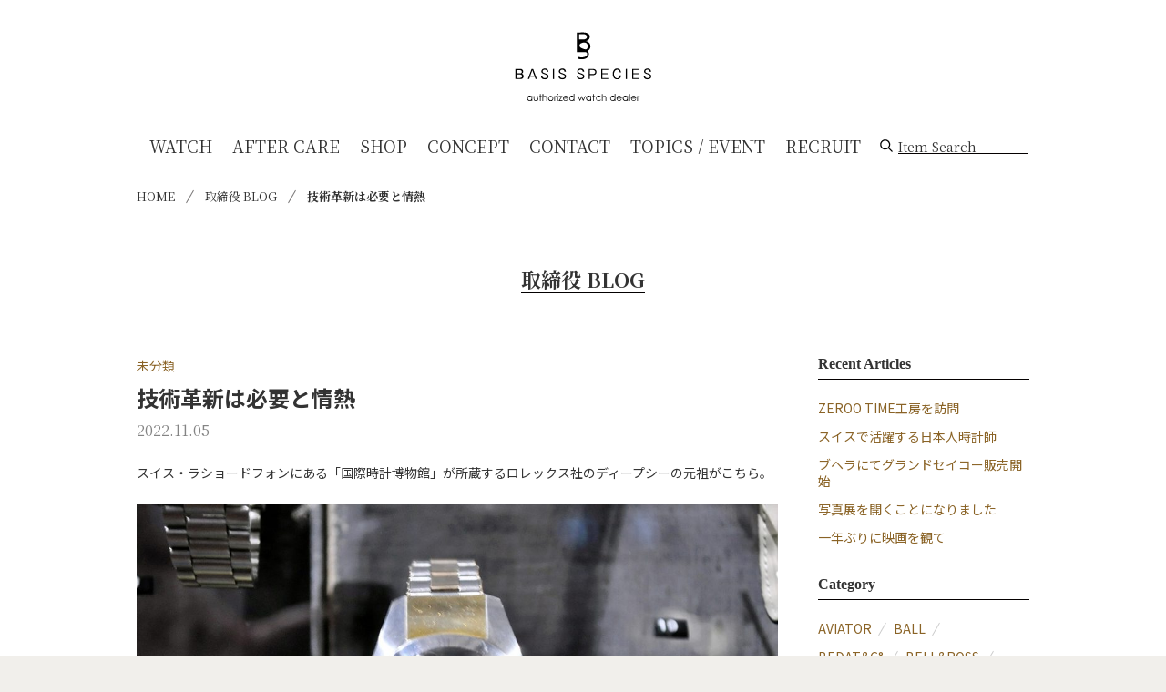

--- FILE ---
content_type: text/html; charset=UTF-8
request_url: https://www.basisspecies.jp/blog/manager-blog/2022/11/05/%E6%8A%80%E8%A1%93%E9%9D%A9%E6%96%B0%E3%81%AF%E5%BF%85%E8%A6%81%E3%81%A8%E6%83%85%E7%86%B1/
body_size: 65560
content:
<!DOCTYPE html>
<html lang="ja">
<head>
    <meta charset="utf-8" />
    <!--[if IE]><meta http-equiv="X-UA-Compatible" content="IE=Edge" /><![endif]-->
    <meta name="viewport" content="width=device-width, initial-scale=1.0, user-scalable=0" />
    <meta name="format-detection" content="telephone=no" />
    <title>技術革新は必要と情熱 | 取締役 BLOG | BASIS SPECIES authorized watch dealer（長野県長野市 IWC、ブライトリング、ゼニス他　機械式腕時計販売店）</title>
    <meta name="description" content="機械式腕時計の扱いから魅力まで丁寧にお伝えする、長野駅前の機械式腕時計正規販売店　ベイシススピーシーズ" />
    <meta name="keywords" content="" />
    <link rel="shortcut icon" href="/images/common/favicon.ico" />
    <link rel="apple-touch-icon" href="/images/common/apple-touch-icon.png" />

    <link rel='dns-prefetch' href='//ajax.googleapis.com' />
<link rel='stylesheet' id='fonts-css'  href='//fonts.googleapis.com/css?family=Tinos%3A400%2C700&#038;ver=4.9' type='text/css' media='all' />
<link rel='stylesheet' id='plugins-css-css'  href='//www.basisspecies.jp/lib/css/plugins.css?ver=4.9' type='text/css' media='all' />
<link rel='stylesheet' id='ja-fonts-css'  href='//fonts.googleapis.com/css?family=Noto+Sans+JP%3A400%2C700%7CNoto+Serif+JP%3A400%2C700&#038;display=swap&#038;subset=japanese&#038;ver=4.9' type='text/css' media='all' />
<link rel='stylesheet' id='common-css-css'  href='//www.basisspecies.jp/lib/css/common.css?ver=4.9' type='text/css' media='all' />
<script type='text/javascript' src='//ajax.googleapis.com/ajax/libs/jquery/3.2.1/jquery.min.js'></script>
<link rel="alternate" type="application/json+oembed" href="https://www.basisspecies.jp/blog/manager-blog/wp-json/oembed/1.0/embed?url=https%3A%2F%2Fwww.basisspecies.jp%2Fblog%2Fmanager-blog%2F2022%2F11%2F05%2F%25e6%258a%2580%25e8%25a1%2593%25e9%259d%25a9%25e6%2596%25b0%25e3%2581%25af%25e5%25bf%2585%25e8%25a6%2581%25e3%2581%25a8%25e6%2583%2585%25e7%2586%25b1%2F" />
<link rel="alternate" type="text/xml+oembed" href="https://www.basisspecies.jp/blog/manager-blog/wp-json/oembed/1.0/embed?url=https%3A%2F%2Fwww.basisspecies.jp%2Fblog%2Fmanager-blog%2F2022%2F11%2F05%2F%25e6%258a%2580%25e8%25a1%2593%25e9%259d%25a9%25e6%2596%25b0%25e3%2581%25af%25e5%25bf%2585%25e8%25a6%2581%25e3%2581%25a8%25e6%2583%2585%25e7%2586%25b1%2F&#038;format=xml" />

    <!-- Google Tag Manager -->
<script>(function(w,d,s,l,i){w[l]=w[l]||[];w[l].push({'gtm.start':
new Date().getTime(),event:'gtm.js'});var f=d.getElementsByTagName(s)[0],
j=d.createElement(s),dl=l!='dataLayer'?'&l='+l:'';j.async=true;j.src=
'https://www.googletagmanager.com/gtm.js?id='+i+dl;f.parentNode.insertBefore(j,f);
})(window,document,'script','dataLayer','GTM-WFQCNTM');</script>
<!-- End Google Tag Manager -->

<!-- Global site tag (gtag.js) - Google Ads: 406121346 -->
<script async src="https://www.googletagmanager.com/gtag/js?id=AW-406121346"></script>
<script>
  window.dataLayer = window.dataLayer || [];
  function gtag(){dataLayer.push(arguments);}
  gtag('js', new Date());

  gtag('config', 'AW-406121346');
</script>

<!-- Event snippet for 電話問い合わせ conversion page
In your html page, add the snippet and call gtag_report_conversion when someone clicks on the chosen link or button. -->
<script>
function gtag_report_conversion(url) {
  var callback = function () {
    if (typeof(url) != 'undefined') {
      window.location = url;
    }
  };
  gtag('event', 'conversion', {
      'send_to': 'AW-406121346/pbuXCNP_m_wBEILX08EB',
      'event_callback': callback
  });
  return false;
}
</script>

<!-- Google tag (gtag.js) -->
<script async src="https://www.googletagmanager.com/gtag/js?id=AW-11003158896"></script>
<script>
  window.dataLayer = window.dataLayer || [];
  function gtag(){dataLayer.push(arguments);}
  gtag('js', new Date()); gtag('config', 'AW-11003158896');
</script>
</head>
<body id="article" class="manager-blog">

<svg style="position: absolute; width: 0; height: 0; overflow: hidden;" version="1.1" xmlns="http://www.w3.org/2000/svg" xmlns:xlink="http://www.w3.org/1999/xlink">
<defs>
<symbol id="icon-calendar" viewBox="0 0 32 32">
<title>calendar</title>
<path d="M3.4 29.7h5.1v-5.1h-5.1v5.1zM9.7 29.7h5.7v-5.1h-5.7v5.1zM3.4 23.4h5.1v-5.7h-5.1v5.7zM9.7 23.4h5.7v-5.7h-5.7v5.7zM3.4 16.6h5.1v-5.1h-5.1v5.1zM16.6 29.7h5.7v-5.1h-5.7v5.1zM9.7 16.6h5.7v-5.1h-5.7v5.1zM23.4 29.7h5.1v-5.1h-5.1v5.1zM16.6 23.4h5.7v-5.7h-5.7v5.7zM10.3 8v-5.1c0-0.3-0.3-0.6-0.6-0.6h-1.1c-0.3 0-0.6 0.3-0.6 0.6v5.1c0 0.3 0.3 0.6 0.6 0.6h1.1c0.3 0 0.6-0.3 0.6-0.6zM23.4 23.4h5.1v-5.7h-5.1v5.7zM16.6 16.6h5.7v-5.1h-5.7v5.1zM23.4 16.6h5.1v-5.1h-5.1v5.1zM24 8v-5.1c0-0.3-0.3-0.6-0.6-0.6h-1.1c-0.3 0-0.6 0.3-0.6 0.6v5.1c0 0.3 0.3 0.6 0.6 0.6h1.1c0.3 0 0.6-0.3 0.6-0.6zM30.9 6.9v22.9c0 1.3-1 2.3-2.3 2.3h-25.2c-1.3 0-2.3-1-2.3-2.3v-22.9c0-1.3 1-2.3 2.3-2.3h2.3v-1.7c0-1.6 1.3-2.9 2.9-2.9h1.1c1.6 0 2.9 1.3 2.9 2.9v1.7h6.9v-1.7c0-1.6 1.3-2.9 2.9-2.9h1.1c1.6 0 2.9 1.3 2.9 2.9v1.7h2.3c1.1 0 2.2 1 2.2 2.3v0z"></path>
</symbol>
<symbol id="icon-clock" viewBox="0 0 32 32">
<title>clock</title>
<path d="M18.7 8.7v9.3c0 0.4-0.3 0.7-0.7 0.7h-6.7c-0.4 0-0.7-0.3-0.7-0.7v-1.3c0-0.4 0.3-0.7 0.7-0.7h4.7v-7.3c0-0.4 0.3-0.7 0.7-0.7h1.3c0.4 0 0.7 0.3 0.7 0.7zM27.3 16c0-6.3-5.1-11.3-11.3-11.3s-11.3 5-11.3 11.3 5 11.3 11.3 11.3 11.3-5 11.3-11.3zM32 16c0 8.8-7.2 16-16 16s-16-7.2-16-16 7.2-16 16-16 16 7.2 16 16z"></path>
</symbol>
<symbol id="icon-down" viewBox="0 0 32 32">
<title>down</title>
<path d="M30.1 7l1.6 1.6c0.2 0.2 0.3 0.5 0.3 0.7 0 0.3-0.1 0.5-0.3 0.7l-15 15c-0.2 0.2-0.5 0.3-0.7 0.3-0.3 0-0.5-0.1-0.7-0.3l-15-14.9c-0.2-0.2-0.3-0.5-0.3-0.8s0.1-0.5 0.3-0.7l1.6-1.6c0.2-0.2 0.5-0.3 0.7-0.3s0.6 0.1 0.8 0.3l12.6 12.6 12.6-12.6c0.2-0.2 0.5-0.3 0.7-0.3 0.3 0 0.6 0.1 0.8 0.3z"></path>
</symbol>
<symbol id="icon-facebook" viewBox="0 0 32 32">
<title>facebook</title>
<path d="M24.3 0.2v5.1h-3c-2.4 0-2.8 1.1-2.8 2.8v3.6h5.6l-0.7 5.7h-4.9v14.6h-5.9v-14.6h-4.9v-5.7h4.9v-4.2c0-4.9 3-7.5 7.3-7.5 2.1 0 3.9 0.2 4.4 0.2v0z"></path>
</symbol>
<symbol id="icon-facebook2" viewBox="0 0 32 32">
<title>facebook2</title>
<path d="M16 0c-8.8 0-16 7.2-16 16s7.2 16 16 16 16-7.2 16-16-7.2-16-16-16zM21 9.6h-1.8c-1.4 0-1.7 0.7-1.7 1.7v2.2h3.4l-0.5 3.4h-2.9v8.8h-3.5v-8.8h-3v-3.4h3v-2.5c0-2.9 1.8-4.5 4.4-4.5 1.2-0.1 2.3 0 2.6 0v3.1z"></path>
</symbol>
<symbol id="icon-logo" viewBox="0 0 62 32">
<title>logo</title>
<path d="M34.414 6.623c0-2.043-2.043-2.414-2.043-2.414v-0.062c0 0 1.733-0.186 1.733-2.043 0-1.547-1.981-1.857-3.033-1.857s-2.909 0.062-2.909 0.062v8.913h4.023c0.186 0.062 0.433 0.186 0.619 0.433 0.124 0.186 0.124 0.495 0.062 0.805s-0.309 0.619-0.681 0.805c-0.805 0.433-2.104 0.495-3.219 0.186l-0.248 0.805c0.557 0.186 1.176 0.248 1.733 0.248 0.805 0 1.547-0.186 2.104-0.495s0.928-0.805 1.052-1.362c0.124-0.619 0.124-1.114-0.186-1.547-0.062-0.124-0.186-0.248-0.309-0.371 0.557-0.309 1.3-0.99 1.3-2.104zM29.215 1.052h2.29c0 0 1.3 0.124 1.3 1.176s-1.176 1.176-1.176 1.176h-2.414v-2.352zM33.114 6.437c0 1.424-0.557 1.547-0.867 1.547s-0.619-0.062-1.3-0.309c-0.681-0.248-1.547-0.495-1.547-1.486 0-0.928 1.238-1.176 1.238-1.176s0.867-0.309 1.671 0c0.867 0.371 0.805 1.424 0.805 1.424z"></path>
<path d="M2.352 16.898c0.928 0 1.362 0.557 1.362 1.176 0 0.681-0.495 0.928-0.681 0.99 0.248 0.062 0.867 0.309 0.867 1.176 0 0.433-0.186 1.3-1.424 1.3h-2.29v-4.642h2.166zM0.805 17.393v1.547h1.424c0.743 0 0.867-0.433 0.867-0.743 0-0.186-0.062-0.743-0.867-0.743h-1.424zM0.805 19.373v1.671h1.486c0.619 0 0.928-0.309 0.928-0.805 0-0.309-0.186-0.805-0.99-0.805h-1.424z"></path>
<path d="M8.232 16.898l1.733 4.642h-0.619l-0.371-1.052h-2.166l-0.371 1.052h-0.619l1.733-4.642h0.681zM7.861 17.455l-0.928 2.6h1.857l-0.928-2.6z"></path>
<path d="M14.545 18.197c-0.062-0.681-0.371-0.928-0.99-0.928-0.124 0-0.99 0-0.99 0.743 0 0.495 0.309 0.619 1.238 0.928 0.928 0.371 1.486 0.557 1.486 1.362 0 0.619-0.433 1.362-1.671 1.362-0.867 0-1.795-0.371-1.795-1.547h0.619c0 0.681 0.433 0.99 1.176 0.99 0.681 0 1.114-0.371 1.114-0.805 0-0.495-0.371-0.619-1.114-0.928-1.052-0.371-1.609-0.557-1.609-1.362s0.681-1.3 1.609-1.3c0.743 0 1.486 0.309 1.609 1.424h-0.681z"></path>
<path d="M17.826 21.54h-0.557v-4.642h0.557v4.642z"></path>
<path d="M22.53 18.197c-0.062-0.681-0.371-0.928-0.99-0.928-0.124 0-0.99 0-0.99 0.743 0 0.495 0.309 0.619 1.238 0.928 0.928 0.371 1.486 0.557 1.486 1.362 0 0.619-0.433 1.362-1.671 1.362-0.867 0-1.795-0.371-1.795-1.547h0.619c0 0.681 0.433 0.99 1.176 0.99 0.681 0 1.114-0.371 1.114-0.805 0-0.495-0.371-0.619-1.114-0.928-1.052-0.371-1.609-0.557-1.609-1.362s0.681-1.3 1.609-1.3c0.743 0 1.485 0.309 1.609 1.424h-0.681z"></path>
<path d="M30.886 18.197c-0.062-0.681-0.371-0.928-0.99-0.928-0.124 0-0.99 0-0.99 0.743 0 0.495 0.309 0.619 1.238 0.928 0.928 0.371 1.486 0.557 1.486 1.362 0 0.619-0.433 1.362-1.671 1.362-0.867 0-1.795-0.371-1.795-1.547h0.619c0 0.681 0.433 0.99 1.176 0.99 0.681 0 1.114-0.371 1.114-0.805 0-0.495-0.371-0.619-1.114-0.928-1.052-0.371-1.609-0.557-1.609-1.362s0.681-1.3 1.609-1.3c0.743 0 1.485 0.309 1.609 1.424h-0.681z"></path>
<path d="M35.59 16.898c1.176 0 1.547 0.805 1.547 1.424 0 0.99-0.681 1.424-1.547 1.424h-1.486v1.795h-0.557v-4.642h2.043zM34.104 17.393v1.857h1.486c0.371 0 0.99-0.124 0.99-0.928 0-0.619-0.495-0.928-0.99-0.928h-1.486z"></path>
<path d="M42.522 16.898v0.495h-2.662v1.486h2.352v0.495h-2.352v1.671h2.723v0.495h-3.28v-4.642h3.219z"></path>
<path d="M47.783 18.507c-0.062-0.99-0.743-1.238-1.238-1.238-0.99 0-1.424 0.99-1.424 1.981 0 1.3 0.681 1.919 1.424 1.919 0.309 0 1.114-0.124 1.238-1.3h0.619c-0.062 0.371-0.248 1.795-1.795 1.795-1.424 0-2.043-1.176-2.043-2.414s0.619-2.538 1.981-2.538c0.186 0 1.609 0 1.795 1.733h-0.557z"></path>
<path d="M51.064 21.54h-0.557v-4.642h0.557v4.642z"></path>
<path d="M56.634 16.898v0.495h-2.661v1.486h2.352v0.495h-2.352v1.671h2.723v0.495h-3.28v-4.642h3.219z"></path>
<path d="M61.4 18.197c-0.062-0.681-0.371-0.928-0.99-0.928-0.124 0-0.99 0-0.99 0.743 0 0.495 0.309 0.619 1.238 0.928 0.928 0.371 1.486 0.557 1.486 1.362 0 0.619-0.433 1.362-1.671 1.362-0.867 0-1.795-0.371-1.795-1.547h0.619c0 0.681 0.433 0.99 1.176 0.99 0.681 0 1.114-0.371 1.114-0.805 0-0.495-0.371-0.619-1.114-0.928-1.052-0.371-1.609-0.557-1.609-1.362s0.681-1.3 1.609-1.3c0.743 0 1.486 0.309 1.609 1.424h-0.681z"></path>
<path d="M7.861 29.277v2.29h-0.309v-0.371c-0.124 0.124-0.248 0.248-0.433 0.309-0.124 0.062-0.309 0.062-0.495 0.062-0.309 0-0.619-0.124-0.805-0.371-0.248-0.248-0.371-0.495-0.371-0.867 0-0.309 0.124-0.619 0.371-0.867s0.495-0.371 0.805-0.371c0.186 0 0.371 0.062 0.495 0.124s0.309 0.186 0.371 0.371v-0.433h0.371zM6.685 29.462c-0.186 0-0.309 0.062-0.433 0.124s-0.248 0.186-0.309 0.309c-0.062 0.124-0.124 0.309-0.124 0.433 0 0.186 0.062 0.309 0.124 0.433s0.186 0.248 0.309 0.371c0.124 0.062 0.309 0.124 0.433 0.124 0.186 0 0.309-0.062 0.433-0.124s0.248-0.186 0.309-0.309c0.062-0.124 0.124-0.309 0.124-0.495 0-0.248-0.062-0.495-0.248-0.681-0.186-0.062-0.371-0.186-0.619-0.186z"></path>
<path d="M8.48 29.277h0.309v1.052c0 0.248 0 0.433 0.062 0.557s0.124 0.248 0.248 0.309c0.124 0.062 0.248 0.124 0.433 0.124s0.309-0.062 0.433-0.124c0.124-0.062 0.186-0.186 0.248-0.309 0-0.062 0.062-0.248 0.062-0.557v-1.052h0.309v1.114c0 0.309-0.062 0.557-0.124 0.743s-0.186 0.309-0.309 0.371c-0.248 0.062-0.433 0.062-0.681 0.062s-0.433-0.062-0.557-0.124c-0.124-0.062-0.248-0.186-0.309-0.371s-0.124-0.371-0.124-0.743v-1.052z"></path>
<path d="M11.389 28.41h0.309v0.867h0.495v0.248h-0.495v2.043h-0.309v-2.043h-0.371v-0.248h0.371v-0.867z"></path>
<path d="M12.565 28.348h0.309v1.3c0.124-0.186 0.248-0.248 0.371-0.371 0.124-0.062 0.309-0.124 0.433-0.124 0.186 0 0.309 0.062 0.433 0.124s0.248 0.186 0.309 0.371c0.062 0.124 0.124 0.371 0.124 0.681v1.238h-0.309v-1.114c0-0.248 0-0.433-0.062-0.557s-0.124-0.248-0.186-0.371c-0.124-0.062-0.248-0.124-0.371-0.124-0.186 0-0.309 0.062-0.495 0.186-0.124 0.124-0.248 0.248-0.248 0.433 0 0.124-0.062 0.309-0.062 0.619v0.928h-0.309v-3.219z"></path>
<path d="M16.279 29.215c0.371 0 0.619 0.124 0.867 0.371 0.186 0.248 0.309 0.495 0.309 0.805s-0.124 0.619-0.309 0.867c-0.248 0.248-0.495 0.371-0.867 0.371s-0.619-0.124-0.867-0.371c-0.248-0.248-0.309-0.495-0.309-0.867 0-0.309 0.124-0.619 0.309-0.805 0.248-0.248 0.495-0.371 0.867-0.371zM16.279 29.462c-0.248 0-0.433 0.062-0.619 0.248s-0.248 0.371-0.248 0.681c0 0.186 0.062 0.309 0.124 0.433s0.186 0.248 0.309 0.309c0.124 0.062 0.309 0.124 0.433 0.124 0.186 0 0.309-0.062 0.433-0.124s0.248-0.186 0.309-0.309c0.062-0.124 0.124-0.309 0.124-0.433 0-0.248-0.062-0.495-0.248-0.681-0.186-0.124-0.371-0.248-0.619-0.248z"></path>
<path d="M17.888 29.277h0.309v0.309c0.062-0.124 0.186-0.248 0.309-0.309s0.186-0.124 0.309-0.124c0.062 0 0.186 0 0.248 0.062l-0.186 0.248c-0.062 0-0.124-0.062-0.124-0.062-0.124 0-0.186 0.062-0.309 0.124-0.062 0.062-0.186 0.186-0.186 0.371-0.062 0.124-0.062 0.371-0.062 0.805v0.867h-0.309v-2.29z"></path>
<path d="M19.435 28.286c0.062 0 0.124 0 0.186 0.062s0.062 0.124 0.062 0.186c0 0.062 0 0.124-0.062 0.186s-0.124 0.062-0.186 0.062c-0.062 0-0.124 0-0.186-0.062s-0.062-0.124-0.062-0.186c0-0.062 0-0.124 0.062-0.186 0.062 0 0.062-0.062 0.186-0.062zM19.25 29.277h0.309v2.29h-0.309v-2.29z"></path>
<path d="M19.992 29.277h1.671l-1.3 2.043h1.238v0.248h-1.733l1.3-2.043h-1.176v-0.248z"></path>
<path d="M23.892 30.762l0.248 0.124c-0.062 0.186-0.186 0.309-0.309 0.371-0.124 0.124-0.248 0.186-0.371 0.248-0.062 0.062-0.248 0.062-0.371 0.062-0.371 0-0.681-0.124-0.867-0.371s-0.309-0.495-0.309-0.805c0-0.309 0.062-0.557 0.248-0.805 0.248-0.309 0.557-0.433 0.928-0.433s0.681 0.124 0.928 0.433c0.186 0.186 0.248 0.495 0.248 0.805h-2.043c0 0.248 0.062 0.495 0.248 0.681s0.371 0.248 0.619 0.248c0.124 0 0.248 0 0.309-0.062 0.124-0.062 0.186-0.062 0.309-0.186 0.062-0.062 0.124-0.124 0.186-0.309zM23.892 30.143c-0.062-0.124-0.124-0.309-0.186-0.371-0.062-0.124-0.186-0.186-0.309-0.248s-0.248-0.062-0.371-0.062-0.433 0.062-0.557 0.186c-0.124 0.124-0.186 0.248-0.248 0.495h1.671z"></path>
<path d="M27.048 28.348v3.219h-0.309v-0.371c-0.124 0.124-0.248 0.248-0.433 0.309-0.124 0.062-0.248 0.062-0.433 0.062-0.309 0-0.619-0.124-0.805-0.371-0.248-0.248-0.371-0.495-0.371-0.867 0-0.309 0.124-0.619 0.371-0.867s0.495-0.371 0.805-0.371c0.186 0 0.371 0.062 0.495 0.124s0.309 0.186 0.371 0.371v-1.3h0.309zM25.872 29.462c-0.186 0-0.309 0.062-0.433 0.124s-0.248 0.186-0.309 0.309c-0.062 0.124-0.124 0.309-0.124 0.433 0 0.186 0.062 0.309 0.124 0.433s0.186 0.248 0.309 0.371c0.124 0.062 0.309 0.124 0.433 0.124 0.186 0 0.309-0.062 0.433-0.124s0.248-0.186 0.309-0.309c0.062-0.124 0.124-0.309 0.124-0.495 0-0.248-0.062-0.495-0.248-0.681-0.124-0.062-0.371-0.186-0.619-0.186z"></path>
<path d="M28.596 29.277h0.309l0.681 1.671 0.743-1.671h0.062l0.743 1.671 0.743-1.671h0.309l-1.052 2.29h-0.062l-0.743-1.609-0.681 1.609h-0.062l-0.99-2.29z"></path>
<path d="M34.785 29.277v2.29h-0.309v-0.371c-0.124 0.124-0.248 0.248-0.433 0.309-0.124 0.062-0.309 0.062-0.495 0.062-0.309 0-0.619-0.124-0.805-0.371-0.248-0.248-0.371-0.495-0.371-0.867 0-0.309 0.124-0.619 0.371-0.867s0.495-0.371 0.805-0.371c0.186 0 0.371 0.062 0.495 0.124s0.309 0.186 0.371 0.371v-0.433h0.371zM33.609 29.462c-0.186 0-0.309 0.062-0.433 0.124s-0.248 0.186-0.309 0.309c-0.062 0.124-0.124 0.309-0.124 0.433 0 0.186 0.062 0.309 0.124 0.433s0.186 0.248 0.309 0.371c0.124 0.062 0.309 0.124 0.433 0.124 0.186 0 0.309-0.062 0.433-0.124s0.248-0.186 0.309-0.309c0.062-0.124 0.124-0.309 0.124-0.495 0-0.248-0.062-0.495-0.248-0.681-0.186-0.062-0.371-0.186-0.619-0.186z"></path>
<path d="M35.652 28.41h0.309v0.867h0.495v0.248h-0.495v2.043h-0.309v-2.043h-0.371v-0.248h0.371v-0.867z"></path>
<path d="M39.118 29.71l-0.248 0.124c-0.186-0.248-0.495-0.371-0.805-0.371s-0.495 0.062-0.681 0.248c-0.186 0.186-0.248 0.371-0.248 0.681 0 0.186 0.062 0.309 0.124 0.495 0.062 0.124 0.186 0.248 0.371 0.309 0.124 0.062 0.309 0.124 0.495 0.124 0.309 0 0.619-0.124 0.805-0.371l0.248 0.124c-0.124 0.186-0.248 0.309-0.433 0.371s-0.371 0.124-0.619 0.124c-0.371 0-0.681-0.124-0.867-0.371-0.248-0.248-0.371-0.495-0.371-0.867 0-0.248 0.062-0.433 0.186-0.619s0.248-0.309 0.433-0.433c0.186-0.124 0.433-0.186 0.681-0.186 0.124 0 0.309 0 0.433 0.062s0.248 0.124 0.371 0.186c-0.062 0.186 0.062 0.248 0.124 0.371z"></path>
<path d="M39.675 28.348h0.309v1.3c0.124-0.186 0.248-0.248 0.371-0.371 0.124-0.062 0.309-0.124 0.433-0.124 0.186 0 0.309 0.062 0.433 0.124s0.248 0.186 0.309 0.371c0.062 0.124 0.062 0.371 0.062 0.681v1.238h-0.309v-1.114c0-0.248 0-0.433 0-0.557-0.062-0.124-0.124-0.248-0.186-0.371-0.124-0.062-0.248-0.124-0.371-0.124-0.186 0-0.309 0.062-0.495 0.186-0.124 0.124-0.248 0.248-0.248 0.433-0.062 0.124-0.062 0.309-0.062 0.619v0.928h-0.309v-3.219z"></path>
<path d="M45.741 28.348v3.219h-0.309v-0.371c-0.124 0.124-0.248 0.248-0.433 0.309-0.124 0.062-0.248 0.062-0.433 0.062-0.309 0-0.619-0.124-0.805-0.371-0.248-0.248-0.371-0.495-0.371-0.867 0-0.309 0.124-0.619 0.371-0.867s0.495-0.371 0.805-0.371c0.186 0 0.371 0.062 0.495 0.124s0.309 0.186 0.371 0.371v-1.3h0.309zM44.565 29.462c-0.186 0-0.309 0.062-0.433 0.124s-0.248 0.186-0.309 0.309c-0.062 0.124-0.124 0.309-0.124 0.433 0 0.186 0.062 0.309 0.124 0.433s0.186 0.248 0.309 0.371c0.124 0.062 0.309 0.124 0.433 0.124 0.186 0 0.309-0.062 0.433-0.124s0.248-0.186 0.309-0.309c0.062-0.124 0.124-0.309 0.124-0.495 0-0.248-0.062-0.495-0.248-0.681-0.124-0.062-0.371-0.186-0.619-0.186z"></path>
<path d="M48.34 30.762l0.248 0.124c-0.062 0.186-0.186 0.309-0.309 0.371-0.124 0.124-0.248 0.186-0.371 0.248s-0.248 0.062-0.433 0.062c-0.371 0-0.681-0.124-0.867-0.371s-0.309-0.495-0.309-0.805c0-0.309 0.062-0.557 0.248-0.805 0.248-0.309 0.557-0.433 0.928-0.433s0.681 0.124 0.928 0.433c0.186 0.186 0.248 0.495 0.248 0.805h-2.043c0 0.248 0.062 0.495 0.248 0.681s0.371 0.248 0.619 0.248c0.124 0 0.248 0 0.309-0.062 0.124-0.062 0.186-0.062 0.309-0.186 0.062-0.062 0.124-0.124 0.248-0.309zM48.34 30.143c-0.062-0.124-0.124-0.309-0.186-0.371-0.062-0.124-0.186-0.186-0.309-0.248s-0.248-0.062-0.371-0.062-0.433 0.062-0.557 0.186c-0.124 0.124-0.186 0.248-0.248 0.495h1.671z"></path>
<path d="M51.497 29.277v2.29h-0.309v-0.371c-0.124 0.124-0.248 0.248-0.433 0.309-0.124 0.062-0.309 0.062-0.495 0.062-0.309 0-0.619-0.124-0.805-0.371-0.248-0.248-0.371-0.495-0.371-0.867 0-0.309 0.124-0.619 0.371-0.867s0.495-0.371 0.805-0.371c0.186 0 0.371 0.062 0.495 0.124s0.309 0.186 0.371 0.371v-0.433h0.371zM50.321 29.462c-0.186 0-0.309 0.062-0.433 0.124s-0.248 0.186-0.309 0.309c-0.062 0.124-0.124 0.309-0.124 0.433 0 0.186 0.062 0.309 0.124 0.433s0.186 0.248 0.309 0.371c0.124 0.062 0.309 0.124 0.433 0.124 0.186 0 0.309-0.062 0.433-0.124s0.248-0.186 0.309-0.309c0.062-0.124 0.124-0.309 0.124-0.495 0-0.248-0.062-0.495-0.248-0.681-0.186-0.062-0.371-0.186-0.619-0.186z"></path>
<path d="M52.116 28.348h0.309v3.219h-0.309v-3.219z"></path>
<path d="M54.901 30.762l0.248 0.124c-0.062 0.186-0.186 0.309-0.309 0.371-0.124 0.124-0.248 0.186-0.371 0.248-0.062 0.062-0.248 0.062-0.371 0.062-0.371 0-0.681-0.124-0.867-0.371s-0.309-0.495-0.309-0.805c0-0.309 0.062-0.557 0.248-0.805 0.248-0.309 0.557-0.433 0.928-0.433s0.681 0.124 0.928 0.433c0.186 0.186 0.248 0.495 0.248 0.805h-2.043c0 0.248 0.062 0.495 0.248 0.681s0.371 0.248 0.619 0.248c0.124 0 0.248 0 0.309-0.062 0.124-0.062 0.186-0.062 0.309-0.186 0.062-0.062 0.124-0.124 0.186-0.309zM54.901 30.143c-0.062-0.124-0.124-0.309-0.186-0.371-0.062-0.124-0.186-0.186-0.309-0.248s-0.248-0.062-0.371-0.062-0.433 0.062-0.557 0.186c-0.124 0.124-0.186 0.248-0.248 0.495h1.671z"></path>
<path d="M55.706 29.277h0.309v0.309c0.062-0.124 0.186-0.248 0.309-0.309s0.186-0.124 0.309-0.124c0.062 0 0.186 0 0.248 0.062l-0.124 0.248c-0.062 0-0.124-0.062-0.186-0.062-0.124 0-0.186 0.062-0.309 0.124-0.062 0.062-0.186 0.186-0.186 0.371-0.062 0.124-0.062 0.371-0.062 0.805v0.867h-0.309v-2.29z"></path>
</symbol>
<symbol id="icon-mail" viewBox="0 0 32 32">
<title>mail</title>
<path d="M31.9 11.6v14.1c0 1.6-1.3 2.8-2.8 2.8h-26.2c-1.6 0-2.8-1.3-2.8-2.8v-14.1c0.5 0.6 1.1 1.1 1.8 1.5 2.9 2 5.9 4 8.8 6.1 1.5 1.1 3.3 2.5 5.3 2.5v0c1.9 0 3.8-1.3 5.3-2.5 2.9-2.1 5.9-4.1 8.8-6.1 0.7-0.4 1.3-1 1.8-1.5v0zM31.9 6.3c0 2-1.5 3.8-3 4.9-2.8 1.9-5.6 3.8-8.3 5.8-1.2 0.8-3.1 2.4-4.5 2.4v0c-1.4 0-3.4-1.6-4.5-2.4-2.8-1.9-5.5-3.9-8.3-5.8-1.3-0.9-3.1-2.9-3.1-4.5-0.1-1.7 0.8-3.2 2.7-3.2h26.1c1.6 0 2.9 1.3 2.9 2.8v0z"></path>
</symbol>
<symbol id="icon-map-maker" viewBox="0 0 32 32">
<title>map-maker</title>
<path d="M21.3 10.7c0-2.9-2.4-5.3-5.3-5.3s-5.3 2.4-5.3 5.3 2.4 5.3 5.3 5.3 5.3-2.4 5.3-5.3zM26.7 10.7c0 1.3-0.1 2.6-0.7 3.7l-7.6 16.1c-0.4 0.9-1.4 1.5-2.4 1.5s-2-0.6-2.4-1.5l-7.6-16.1c-0.5-1.1-0.7-2.5-0.7-3.7 0-5.9 4.8-10.7 10.7-10.7s10.7 4.8 10.7 10.7z"></path>
</symbol>
<symbol id="icon-next" viewBox="0 0 32 32">
<title>next</title>
<path d="M7 1.9l1.6-1.6c0.2-0.2 0.5-0.3 0.7-0.3 0.3 0 0.5 0.1 0.7 0.3l15 15c0.2 0.2 0.3 0.5 0.3 0.7 0 0.3-0.1 0.5-0.3 0.7l-14.9 15c-0.2 0.2-0.5 0.3-0.8 0.3s-0.5-0.1-0.7-0.3l-1.6-1.6c-0.2-0.2-0.3-0.5-0.3-0.7s0.1-0.5 0.3-0.7l12.6-12.7-12.6-12.6c-0.2-0.2-0.3-0.5-0.3-0.7 0-0.3 0.1-0.6 0.3-0.8z"></path>
</symbol>
<symbol id="icon-phone" viewBox="0 0 32 32">
<title>phone</title>
<path d="M32 25.3c0 0.8-0.4 2.4-0.7 3.2-0.5 1.1-1.7 1.8-2.8 2.4-1.3 0.7-2.7 1.2-4.2 1.2-2.1 0-4-0.9-6-1.6-1.4-0.5-2.7-1.1-4-1.9-3.9-2.4-8.5-7-10.9-10.9-0.8-1.3-1.4-2.6-1.9-4-0.6-2-1.5-3.9-1.5-6 0-1.5 0.4-2.9 1.2-4.2 0.6-1 1.3-2.3 2.4-2.8 0.7-0.3 2.3-0.7 3.1-0.7 0.2 0 0.3 0 0.5 0.1 0.5 0.2 1 1.3 1.2 1.7 0.7 1.3 1.4 2.6 2.2 3.9 0.4 0.6 1 1.3 1 2 0 1.4-4.1 3.4-4.1 4.6 0 0.6 0.6 1.4 0.9 2 2.3 4.1 5.2 7 9.3 9.3 0.5 0.3 1.3 0.9 2 0.9 1.2 0 3.2-4.1 4.6-4.1 0.7 0 1.4 0.7 2 1 1.3 0.7 2.6 1.5 3.9 2.2 0.5 0.2 1.6 0.7 1.7 1.2 0.1 0.2 0.1 0.3 0.1 0.5v0z"></path>
</symbol>
<symbol id="icon-pinterest" viewBox="0 0 32 32">
<title>pinterest</title>
<path d="M16 2c-7.7 0-14 6.3-14 14 0 5.9 3.7 11 8.9 13-0.1-1.1-0.2-2.8 0-4 0.3-1.1 1.6-7 1.6-7s-0.4-0.8-0.4-2.1c0-1.9 1.1-3.4 2.5-3.4 1.2 0 1.8 0.9 1.8 2 0 1.2-0.8 3-1.2 4.7-0.3 1.4 0.7 2.5 2.1 2.5 2.5 0 4.4-2.6 4.4-6.4 0-3.4-2.4-5.7-5.8-5.7-4 0-6.3 3-6.3 6.1 0 1.2 0.5 2.5 1 3.2 0.1 0.1 0.1 0.3 0.1 0.4-0.1 0.4-0.3 1.4-0.4 1.6-0.1 0.3-0.2 0.3-0.5 0.2-1.7-0.8-2.8-3.4-2.8-5.4 0-4.4 3.2-8.5 9.3-8.5 4.9 0 8.6 3.5 8.6 8.1 0 4.8-3 8.7-7.3 8.7-1.4 0-2.8-0.7-3.2-1.6 0 0-0.7 2.7-0.9 3.3-0.3 1.2-1.2 2.7-1.7 3.7 1.3 0.4 2.7 0.6 4.1 0.6 7.7 0 14-6.3 14-14 0.1-7.7-6.2-14-13.9-14z"></path>
</symbol>
<symbol id="icon-prev" viewBox="0 0 32 32">
<title>prev</title>
<path d="M25.3 2.7c0 0.3-0.1 0.5-0.3 0.7l-12.6 12.6 12.6 12.6c0.2 0.2 0.3 0.5 0.3 0.7s-0.1 0.5-0.3 0.7l-1.6 1.6c-0.2 0.2-0.5 0.3-0.7 0.3-0.3 0-0.5-0.1-0.7-0.3l-15-14.9c-0.2-0.2-0.3-0.5-0.3-0.7 0-0.3 0.1-0.5 0.3-0.7l14.9-15c0.2-0.2 0.5-0.3 0.8-0.3s0.5 0.1 0.7 0.3l1.6 1.6c0.2 0.2 0.3 0.5 0.3 0.8z"></path>
</symbol>
<symbol id="icon-search" viewBox="0 0 32 32">
<title>search</title>
<path d="M31.4 29.3l-8.4-8.4c1.8-2.2 2.7-5 2.7-7.9 0-3.4-1.3-6.6-3.7-9s-5.6-3.7-9-3.7-6.6 1.3-9 3.7c-2.4 2.4-3.7 5.6-3.7 9s1.3 6.6 3.7 9c2.4 2.4 5.6 3.7 9 3.7 2.9 0 5.6-1 7.9-2.7l8.4 8.4c0.2 0.2 0.5 0.3 0.7 0.3s0.5-0.1 0.7-0.3l0.7-0.7c0.4-0.4 0.4-1 0-1.4zM13 3.2c2.6 0 5.1 1 6.9 2.9 1.9 1.9 2.9 4.3 2.9 6.9s-1 5.1-2.9 6.9c-1.9 1.9-4.3 2.9-6.9 2.9s-5.1-1-6.9-2.9c-1.9-1.9-2.9-4.3-2.9-6.9s1-5.1 2.9-6.9c1.8-1.9 4.3-2.9 6.9-2.9z"></path>
</symbol>
<symbol id="icon-twitter" viewBox="0 0 32 32">
<title>twitter</title>
<path d="M28.6 8.4c-0.9 0.4-1.9 0.7-2.9 0.8 1-0.6 1.8-1.6 2.2-2.8-1 0.6-2.1 1-3.2 1.2-0.9-1-2.2-1.6-3.7-1.6-2.8 0-5 2.3-5 5 0 0.4 0 0.8 0.1 1.1-4.2-0.1-7.9-2.1-10.4-5.1-0.4 0.7-0.7 1.6-0.7 2.5 0 1.7 0.9 3.3 2.2 4.2-0.8 0-1.6-0.3-2.3-0.6 0 0 0 0 0 0.1 0 2.4 1.7 4.5 4 4.9-0.4 0.1-0.9 0.2-1.3 0.2-0.3 0-0.6 0-0.9-0.1 0.6 2 2.5 3.5 4.7 3.5-1.7 1.4-3.9 2.2-6.3 2.2-0.4 0-0.8 0-1.2-0.1 2.2 1.4 4.9 2.3 7.7 2.3 9.3 0 14.3-7.7 14.3-14.3 0-0.2 0-0.4 0-0.7 1.1-0.8 2-1.7 2.7-2.7z"></path>
</symbol>
<symbol id="icon-up" viewBox="0 0 32 32">
<title>up</title>
<path d="M1.9 25l-1.6-1.6c-0.2-0.2-0.3-0.5-0.3-0.7 0-0.3 0.1-0.5 0.3-0.7l15-15c0.2-0.2 0.5-0.3 0.7-0.3 0.3 0 0.5 0.1 0.7 0.3l14.9 14.9c0.2 0.2 0.3 0.5 0.3 0.7 0 0.3-0.1 0.5-0.3 0.7l-1.5 1.7c-0.2 0.2-0.5 0.3-0.7 0.3s-0.5-0.1-0.7-0.3l-12.7-12.6-12.6 12.6c-0.2 0.2-0.5 0.3-0.7 0.3-0.3 0-0.6-0.1-0.8-0.3z"></path>
</symbol>
<symbol id="icon-instagram" viewBox="0 0 32 32">
<title>instagram</title>
<path d="M16 2.881c4.275 0 4.781 0.019 6.462 0.094 1.563 0.069 2.406 0.331 2.969 0.55 0.744 0.288 1.281 0.638 1.837 1.194 0.563 0.563 0.906 1.094 1.2 1.838 0.219 0.563 0.481 1.412 0.55 2.969 0.075 1.688 0.094 2.194 0.094 6.463s-0.019 4.781-0.094 6.463c-0.069 1.563-0.331 2.406-0.55 2.969-0.288 0.744-0.637 1.281-1.194 1.837-0.563 0.563-1.094 0.906-1.837 1.2-0.563 0.219-1.413 0.481-2.969 0.55-1.688 0.075-2.194 0.094-6.463 0.094s-4.781-0.019-6.463-0.094c-1.563-0.069-2.406-0.331-2.969-0.55-0.744-0.288-1.281-0.637-1.838-1.194-0.563-0.563-0.906-1.094-1.2-1.837-0.219-0.563-0.481-1.413-0.55-2.969-0.075-1.688-0.094-2.194-0.094-6.463s0.019-4.781 0.094-6.463c0.069-1.563 0.331-2.406 0.55-2.969 0.288-0.744 0.638-1.281 1.194-1.838 0.563-0.563 1.094-0.906 1.838-1.2 0.563-0.219 1.412-0.481 2.969-0.55 1.681-0.075 2.188-0.094 6.463-0.094zM16 0c-4.344 0-4.887 0.019-6.594 0.094-1.7 0.075-2.869 0.35-3.881 0.744-1.056 0.412-1.95 0.956-2.837 1.85-0.894 0.888-1.438 1.781-1.85 2.831-0.394 1.019-0.669 2.181-0.744 3.881-0.075 1.713-0.094 2.256-0.094 6.6s0.019 4.887 0.094 6.594c0.075 1.7 0.35 2.869 0.744 3.881 0.413 1.056 0.956 1.95 1.85 2.837 0.887 0.887 1.781 1.438 2.831 1.844 1.019 0.394 2.181 0.669 3.881 0.744 1.706 0.075 2.25 0.094 6.594 0.094s4.888-0.019 6.594-0.094c1.7-0.075 2.869-0.35 3.881-0.744 1.050-0.406 1.944-0.956 2.831-1.844s1.438-1.781 1.844-2.831c0.394-1.019 0.669-2.181 0.744-3.881 0.075-1.706 0.094-2.25 0.094-6.594s-0.019-4.887-0.094-6.594c-0.075-1.7-0.35-2.869-0.744-3.881-0.394-1.063-0.938-1.956-1.831-2.844-0.887-0.887-1.781-1.438-2.831-1.844-1.019-0.394-2.181-0.669-3.881-0.744-1.712-0.081-2.256-0.1-6.6-0.1v0z"></path>
<path d="M16 7.781c-4.537 0-8.219 3.681-8.219 8.219s3.681 8.219 8.219 8.219 8.219-3.681 8.219-8.219c0-4.537-3.681-8.219-8.219-8.219zM16 21.331c-2.944 0-5.331-2.387-5.331-5.331s2.387-5.331 5.331-5.331c2.944 0 5.331 2.387 5.331 5.331s-2.387 5.331-5.331 5.331z"></path>
<path d="M26.462 7.456c0 1.060-0.859 1.919-1.919 1.919s-1.919-0.859-1.919-1.919c0-1.060 0.859-1.919 1.919-1.919s1.919 0.859 1.919 1.919z"></path>
</symbol>
</defs>
</svg>

<header role="banner" id="site-header">
<div class="container">
<h1 id="header-logo"><a href="/"><svg class="icon" area-label="BASIS SPECIES ロゴ"><use xlink:href="#icon-logo"/></svg></a></h1>
<nav id="site-nav">
<ul>
<li class="home"><a href="/"><span>HOME</span><span>ホーム</span></a></li>
<li class="watch"><a href="/watch"><span>WATCH</span><span>ウォッチ</span></a></li>
<li class="after-care"><a href="/aftercare"><span>AFTER CARE</span><span>アフターケア</span></a></li>
<li class="shop"><a href="/shop"><span>SHOP</span><span>ショップ</span></a></li>
<li class="concept"><a href="/concept"><span>CONCEPT</span><span>コンセプト</span></a></li>
<li class="contact"><a href="/contact"><span>CONTACT</span><span>お問い合わせ</span></a></li>
<li class="topics"><a href="/topics"><span>TOPICS / EVENT</span><span>トピックス・イベント</span></a></li>
<li class="contact"><a href="/topics/710"><span>RECRUIT</span><span>採用情報</span></a></li>
<li class="news"><a href="/news"><span>NEWS</span><span>ニュース</span></a></li>
<li class="owners"><a href="/owners"><span>OWNERS</span><span>オーナー</span></a></li>
<li class="staff-blog"><a href="/blog/staff-blog/"><span>STAFF BLOG</span><span>スタッフブログ</span></a></li>	
<li class="manager-blog"><a href="/blog/manager-blog/"><span>取締役BLOG</span><span>取締役ブログ</span></a></li>	
<li class="appointment"><a href="/appointment"><span>APPOINTMENT</span><span>来店ご予約</span></a></li></ul>
</nav>
<div id="site-search">
<form action="/search" method="GET">
<button type="submit" id="search-btn"><svg class="icon"><use xlink:href="#icon-search"/></svg></button>
<div id="search-space"><input type="text" id="search-field" maxlength="60" size="30" name="query" value="" placeholder="商品検索"/><span>Item Search</span></div>
</form>
</div>
<div id="header-recruit__bnr"><a href="/topics/710" class="fSerif"><span class="t-big">RECRUIT</span><span class="t-small">採用情報</span></a></div>
</div>
</header><!-- site-header -->

<main id="main">
<article id="blog-contents">


    <div class="breadcrumb"><div class="container"><ol class="breadcrumb-list"><li><a href="/">HOME</a></li><li><a href="/blog/manager-blog/">取締役 BLOG</a></li><li><b>技術革新は必要と情熱</b></li></ol></div></div>
    <div id="content" class="container">

        <div id="blog-list" class="article-detail">

            <div id="blog-heading">
<div class="container"><h1 class="blog-heading-title"><span>取締役 BLOG</span></h1></div>
</div><!-- content-heading -->

            <div id="content-main">
                

 <div class="blog-article article-detail">

    <div class="article-header">
    	<p class="cat"><a href="/blog/manager-blog/category/%e6%9c%aa%e5%88%86%e9%a1%9e/">未分類</a></p>
        <h2 class="article-title"><!-- <a href="https://www.basisspecies.jp/blog/manager-blog/2022/11/05/%e6%8a%80%e8%a1%93%e9%9d%a9%e6%96%b0%e3%81%af%e5%bf%85%e8%a6%81%e3%81%a8%e6%83%85%e7%86%b1/"> -->技術革新は必要と情熱<!-- </a> --></h2>
        <time class="article-updated">2022.11.05</time>
        
                <span class="writer"><a href="#">宮本 泰成</a></span>
            </div>

    <div class="article-content">
    <div class="xdj266r x11i5rnm xat24cr x1mh8g0r x1vvkbs x126k92a">
<div dir="auto">
<p class="p1" style="text-align: left"><span class="s1">スイス・ラショードフォンにある「国際時計博物館」が所蔵するロレックス社のディープシーの元祖がこちら。</span></p>
<p>&nbsp;</p>
<p><a href="https://www.basisspecies.jp/blog/manager-blog/wp-content/uploads/sites/3/2022/11/DSC_0289_222-1.jpg" rel="attachment wp-att-17670"><img class="alignnone size-large wp-image-17670" src="https://www.basisspecies.jp/blog/manager-blog/wp-content/uploads/sites/3/2022/11/DSC_0289_222-1-1024x680.jpg" alt="" width="1024" height="680" srcset="https://www.basisspecies.jp/blog/manager-blog/wp-content/uploads/sites/3/2022/11/DSC_0289_222-1-1024x680.jpg 1024w, https://www.basisspecies.jp/blog/manager-blog/wp-content/uploads/sites/3/2022/11/DSC_0289_222-1-300x199.jpg 300w, https://www.basisspecies.jp/blog/manager-blog/wp-content/uploads/sites/3/2022/11/DSC_0289_222-1-768x510.jpg 768w, https://www.basisspecies.jp/blog/manager-blog/wp-content/uploads/sites/3/2022/11/DSC_0289_222-1-596x396.jpg 596w, https://www.basisspecies.jp/blog/manager-blog/wp-content/uploads/sites/3/2022/11/DSC_0289_222-1.jpg 1200w" sizes="(max-width: 1024px) 100vw, 1024px" /></a></p>
</div>
</div>
<div dir="auto">もともとは海洋調査会社の潜水艇に随行する道具として作られましたが、</div>
<div dir="auto">ひょっとすると誕生の真の理由はほかにあったのかも知れません。</div>
<div dir="auto">それはメーカーの誇示、ようするに、</div>
<div dir="auto">「メーカーとして極限まで追求したモノ作りをしたい」</div>
<div dir="auto">という情熱がこの時計を誕生させたのかも知れないと思うからです。</div>
<div dir="auto"> .</div>
<div dir="auto">防水スペックが1万メートル以上。</div>
<div dir="auto">この性能が1950年代（およそ70年前）にすでに実現していたのですから</div>
<div dir="auto">まさに凄い技術だと感服します。</div>
<div dir="auto"><span style="color: #000000">.</span></div>
<div dir="auto">.</div>
<div class="xdj266r x11i5rnm xat24cr x1mh8g0r x1vvkbs x126k92a">
<div dir="auto"><a href="https://www.basisspecies.jp/blog/manager-blog/wp-content/uploads/sites/3/2022/11/DSC_0315_222.jpg" rel="attachment wp-att-17674"><img class="alignnone size-large wp-image-17674" src="https://www.basisspecies.jp/blog/manager-blog/wp-content/uploads/sites/3/2022/11/DSC_0315_222-1024x680.jpg" alt="" width="1024" height="680" srcset="https://www.basisspecies.jp/blog/manager-blog/wp-content/uploads/sites/3/2022/11/DSC_0315_222-1024x680.jpg 1024w, https://www.basisspecies.jp/blog/manager-blog/wp-content/uploads/sites/3/2022/11/DSC_0315_222-300x199.jpg 300w, https://www.basisspecies.jp/blog/manager-blog/wp-content/uploads/sites/3/2022/11/DSC_0315_222-768x510.jpg 768w, https://www.basisspecies.jp/blog/manager-blog/wp-content/uploads/sites/3/2022/11/DSC_0315_222-596x396.jpg 596w, https://www.basisspecies.jp/blog/manager-blog/wp-content/uploads/sites/3/2022/11/DSC_0315_222.jpg 1280w" sizes="(max-width: 1024px) 100vw, 1024px" /></a></div>
</div>
<div class="x11i5rnm xat24cr x1mh8g0r x1vvkbs xtlvy1s x126k92a">
<div dir="auto">国際時計博物館の正面入り口。</div>
<div dir="auto"></div>
<div dir="auto">決して「腕時計」の博物館ではなく、</div>
</div>
<div dir="auto">実に「広く捉えた時計」を見ることが出来る博物館です。</div>
<div dir="auto">腕時計はむしろほんの一部で、</div>
<div dir="auto">言ってみれば「時を計るもの」の歴史的資料が展示されている場所といったところです。</div>
<div dir="auto">.</div>
<div dir="auto">日時計や水時計に始まり原子時計まで。</div>
<div dir="auto">タイムカードや変わったものとしては、</div>
<div dir="auto">木の切り株（年輪で時を数える）なんてものもありました。</div>
<div dir="auto"> .</div>
<div dir="auto">ディープシーはそんな歴史的資料のひとつとして展示されていたという事になりますね。</div>
<div dir="auto">.</div>
<div dir="auto">.</div>
<div dir="auto">.</div>
<div dir="auto">ここ数日のあいだ、</div>
<div dir="auto">ネットやSNSで新しいシードゥエラーの話題が飛び交っていたので</div>
<div dir="auto">以前（2016年のこと）、この博物館を訪問したことを思い出しました。</div>
<div dir="auto"> .</div>
<div dir="auto">ちなみに、弊社で取り扱うIWCのインヂュニアも、</div>
<div dir="auto">アンチマグネティックウォッチ（耐磁時計）として</div>
<div dir="auto">ここに堂々と鎮座していたことをご紹介いたします。</div>
<div dir="auto"> .</div>
<div dir="auto">IWCはパイロットウォッチやこのインヂュニアの開発で、</div>
<div dir="auto">耐磁時計の代名詞になったと言っても過言ではないブランドだと思いますので、</div>
<div dir="auto">これもまた、時計界にとってひとつの歴史的資料と言えるのでしょう。</div>
<div dir="auto">.</div>
<div dir="auto">.</div>
<div dir="auto">.</div>
<div dir="auto"><a href="https://www.basisspecies.jp/blog/manager-blog/wp-content/uploads/sites/3/2022/11/DSC_0251.jpg" rel="attachment wp-att-17699"><img class="alignnone size-large wp-image-17699" src="https://www.basisspecies.jp/blog/manager-blog/wp-content/uploads/sites/3/2022/11/DSC_0251-1024x680.jpg" alt="" width="1024" height="680" srcset="https://www.basisspecies.jp/blog/manager-blog/wp-content/uploads/sites/3/2022/11/DSC_0251-1024x680.jpg 1024w, https://www.basisspecies.jp/blog/manager-blog/wp-content/uploads/sites/3/2022/11/DSC_0251-300x199.jpg 300w, https://www.basisspecies.jp/blog/manager-blog/wp-content/uploads/sites/3/2022/11/DSC_0251-768x510.jpg 768w, https://www.basisspecies.jp/blog/manager-blog/wp-content/uploads/sites/3/2022/11/DSC_0251-596x396.jpg 596w, https://www.basisspecies.jp/blog/manager-blog/wp-content/uploads/sites/3/2022/11/DSC_0251.jpg 1280w" sizes="(max-width: 1024px) 100vw, 1024px" /></a></div>
<div dir="auto"><a href="https://www.basisspecies.jp/blog/manager-blog/wp-content/uploads/sites/3/2022/11/DSC_0255.jpg" rel="attachment wp-att-17700"><img class="alignnone size-large wp-image-17700" src="https://www.basisspecies.jp/blog/manager-blog/wp-content/uploads/sites/3/2022/11/DSC_0255-1024x680.jpg" alt="" width="1024" height="680" srcset="https://www.basisspecies.jp/blog/manager-blog/wp-content/uploads/sites/3/2022/11/DSC_0255-1024x680.jpg 1024w, https://www.basisspecies.jp/blog/manager-blog/wp-content/uploads/sites/3/2022/11/DSC_0255-300x199.jpg 300w, https://www.basisspecies.jp/blog/manager-blog/wp-content/uploads/sites/3/2022/11/DSC_0255-768x510.jpg 768w, https://www.basisspecies.jp/blog/manager-blog/wp-content/uploads/sites/3/2022/11/DSC_0255-596x396.jpg 596w, https://www.basisspecies.jp/blog/manager-blog/wp-content/uploads/sites/3/2022/11/DSC_0255.jpg 1280w" sizes="(max-width: 1024px) 100vw, 1024px" /></a></div>
<div dir="auto"></div>
<div dir="auto"><a href="https://www.basisspecies.jp/blog/manager-blog/wp-content/uploads/sites/3/2022/11/DSC_0284_222.jpg" rel="attachment wp-att-17701"><img class="alignnone size-large wp-image-17701" src="https://www.basisspecies.jp/blog/manager-blog/wp-content/uploads/sites/3/2022/11/DSC_0284_222-1024x680.jpg" alt="" width="1024" height="680" srcset="https://www.basisspecies.jp/blog/manager-blog/wp-content/uploads/sites/3/2022/11/DSC_0284_222-1024x680.jpg 1024w, https://www.basisspecies.jp/blog/manager-blog/wp-content/uploads/sites/3/2022/11/DSC_0284_222-300x199.jpg 300w, https://www.basisspecies.jp/blog/manager-blog/wp-content/uploads/sites/3/2022/11/DSC_0284_222-768x510.jpg 768w, https://www.basisspecies.jp/blog/manager-blog/wp-content/uploads/sites/3/2022/11/DSC_0284_222-596x396.jpg 596w, https://www.basisspecies.jp/blog/manager-blog/wp-content/uploads/sites/3/2022/11/DSC_0284_222.jpg 1280w" sizes="(max-width: 1024px) 100vw, 1024px" /></a></div>
<div dir="auto"></div>
<div dir="auto"><a href="https://www.basisspecies.jp/blog/manager-blog/wp-content/uploads/sites/3/2022/11/DSC_0281.jpg" rel="attachment wp-att-17702"><img class="alignnone size-large wp-image-17702" src="https://www.basisspecies.jp/blog/manager-blog/wp-content/uploads/sites/3/2022/11/DSC_0281-680x1024.jpg" alt="" width="680" height="1024" srcset="https://www.basisspecies.jp/blog/manager-blog/wp-content/uploads/sites/3/2022/11/DSC_0281-680x1024.jpg 680w, https://www.basisspecies.jp/blog/manager-blog/wp-content/uploads/sites/3/2022/11/DSC_0281-199x300.jpg 199w, https://www.basisspecies.jp/blog/manager-blog/wp-content/uploads/sites/3/2022/11/DSC_0281-768x1157.jpg 768w, https://www.basisspecies.jp/blog/manager-blog/wp-content/uploads/sites/3/2022/11/DSC_0281.jpg 850w" sizes="(max-width: 680px) 100vw, 680px" /></a></div>
<div dir="auto"></div>
<div dir="auto"><a href="https://www.basisspecies.jp/blog/manager-blog/wp-content/uploads/sites/3/2022/11/6B3B8526-6391-4B92-8A1B-5189ADC5399A.jpeg" rel="attachment wp-att-17725"><img class="alignnone size-large wp-image-17725" src="https://www.basisspecies.jp/blog/manager-blog/wp-content/uploads/sites/3/2022/11/6B3B8526-6391-4B92-8A1B-5189ADC5399A-1024x680.jpeg" alt="" width="1024" height="680" srcset="https://www.basisspecies.jp/blog/manager-blog/wp-content/uploads/sites/3/2022/11/6B3B8526-6391-4B92-8A1B-5189ADC5399A-1024x680.jpeg 1024w, https://www.basisspecies.jp/blog/manager-blog/wp-content/uploads/sites/3/2022/11/6B3B8526-6391-4B92-8A1B-5189ADC5399A-300x199.jpeg 300w, https://www.basisspecies.jp/blog/manager-blog/wp-content/uploads/sites/3/2022/11/6B3B8526-6391-4B92-8A1B-5189ADC5399A-768x510.jpeg 768w, https://www.basisspecies.jp/blog/manager-blog/wp-content/uploads/sites/3/2022/11/6B3B8526-6391-4B92-8A1B-5189ADC5399A-596x396.jpeg 596w" sizes="(max-width: 1024px) 100vw, 1024px" /></a></div>
<div dir="auto"></div>
<div dir="auto"><a href="https://www.basisspecies.jp/blog/manager-blog/wp-content/uploads/sites/3/2022/11/DSC_0239.jpg" rel="attachment wp-att-17703"><img class="alignnone size-large wp-image-17703" src="https://www.basisspecies.jp/blog/manager-blog/wp-content/uploads/sites/3/2022/11/DSC_0239-1024x680.jpg" alt="" width="1024" height="680" srcset="https://www.basisspecies.jp/blog/manager-blog/wp-content/uploads/sites/3/2022/11/DSC_0239-1024x680.jpg 1024w, https://www.basisspecies.jp/blog/manager-blog/wp-content/uploads/sites/3/2022/11/DSC_0239-300x199.jpg 300w, https://www.basisspecies.jp/blog/manager-blog/wp-content/uploads/sites/3/2022/11/DSC_0239-768x510.jpg 768w, https://www.basisspecies.jp/blog/manager-blog/wp-content/uploads/sites/3/2022/11/DSC_0239-596x396.jpg 596w, https://www.basisspecies.jp/blog/manager-blog/wp-content/uploads/sites/3/2022/11/DSC_0239.jpg 1280w" sizes="(max-width: 1024px) 100vw, 1024px" /></a></div>
    </div>



</div><!-- blog-article -->





                <nav class="page-controller" aria-label="リストナビゲーション">
                    <ul>
                    <li><a href="/blog/manager-blog/">一覧に戻る</a></li>
                                           <a href="https://www.basisspecies.jp/blog/manager-blog/2022/08/02/%e5%a4%8f%e3%81%ae%e7%99%bd%e6%a8%ba%e5%8e%9f%e7%94%9f%e6%9e%97/" class="page-prev"><svg class="icon" area-label="前へ"><use xlink:href="#icon-prev"/></svg></a>
                                                               <a href="https://www.basisspecies.jp/blog/manager-blog/2022/11/25/%e6%97%a5%e6%9c%ac%e6%9c%80%e5%8f%a4%e3%81%ae%e3%83%95%e3%82%a1%e3%83%83%e3%82%b7%e3%83%a7%e3%83%b3%e8%aa%8c%e3%80%8cmens-club%e3%80%8d%e3%82%88%e3%82%8a%e5%8f%96%e6%9d%90%e3%82%92%e5%8f%97%e3%81%91/" class="page-next"><svg class="icon" area-label="次へ"><use xlink:href="#icon-next"/></svg></a>
                                        </ul>
                </nav>
            </div>
            <div id="content-sub">
    		<div class="blog-parts">		<h3 class="parts-title">Recent Articles</h3>		<ul>
											<li>
					<a href="https://www.basisspecies.jp/blog/manager-blog/2025/07/28/zeroo-time%e5%b7%a5%e6%88%bf%e3%82%92%e8%a6%96%e5%af%9f/">ZEROO TIME工房を訪問</a>
									</li>
											<li>
					<a href="https://www.basisspecies.jp/blog/manager-blog/2024/09/09/%e3%82%b9%e3%82%a4%e3%82%b9%e3%81%a7%e6%b4%bb%e8%ba%8d%e3%81%99%e3%82%8b%e6%97%a5%e6%9c%ac%e4%ba%ba%e6%99%82%e8%a8%88%e5%b8%ab/">スイスで活躍する日本人時計師</a>
									</li>
											<li>
					<a href="https://www.basisspecies.jp/blog/manager-blog/2024/01/16/%e3%83%96%e3%83%98%e3%83%a9%e3%81%ab%e3%81%a6%e3%82%b0%e3%83%a9%e3%83%b3%e3%83%89%e3%82%bb%e3%82%a4%e3%82%b3%e3%83%bc%e8%b2%a9%e5%a3%b2%e9%96%8b%e5%a7%8b/">ブヘラにてグランドセイコー販売開始</a>
									</li>
											<li>
					<a href="https://www.basisspecies.jp/blog/manager-blog/2023/10/16/%e5%86%99%e7%9c%9f%e5%b1%95%e3%82%92%e9%96%8b%e3%81%8f%e3%81%93%e3%81%a8%e3%81%ab%e3%81%aa%e3%82%8a%e3%81%be%e3%81%97%e3%81%9f/">写真展を開くことになりました</a>
									</li>
											<li>
					<a href="https://www.basisspecies.jp/blog/manager-blog/2023/06/03/%e4%b8%80%e5%b9%b4%e3%81%b6%e3%82%8a%e3%81%ab%e6%98%a0%e7%94%bb%e3%82%92%e8%a6%b3%e3%81%a6/">一年ぶりに映画を観て</a>
									</li>
					</ul>
		</div><div class="blog-parts"><h3 class="parts-title">Category</h3>		<ul>
	<li class="cat-item cat-item-16"><a href="https://www.basisspecies.jp/blog/manager-blog/category/aviator/" >AVIATOR</a>
</li>
	<li class="cat-item cat-item-14"><a href="https://www.basisspecies.jp/blog/manager-blog/category/ball/" >BALL</a>
</li>
	<li class="cat-item cat-item-13"><a href="https://www.basisspecies.jp/blog/manager-blog/category/bedatc/" >BEDAT&amp;C°</a>
</li>
	<li class="cat-item cat-item-11"><a href="https://www.basisspecies.jp/blog/manager-blog/category/bellross/" >BELL&amp;ROSS</a>
</li>
	<li class="cat-item cat-item-5"><a href="https://www.basisspecies.jp/blog/manager-blog/category/breitling/" >BREITLING</a>
</li>
	<li class="cat-item cat-item-6"><a href="https://www.basisspecies.jp/blog/manager-blog/category/breitling-for-bentley/" >BREITLING for BENTLEY</a>
</li>
	<li class="cat-item cat-item-17"><a href="https://www.basisspecies.jp/blog/manager-blog/category/bulova-accutron/" >BULOVA ACCUTRON</a>
</li>
	<li class="cat-item cat-item-20"><a href="https://www.basisspecies.jp/blog/manager-blog/category/edox/" >EDOX</a>
</li>
	<li class="cat-item cat-item-27"><a href="https://www.basisspecies.jp/blog/manager-blog/category/gorilla/" >GORILLA</a>
</li>
	<li class="cat-item cat-item-12"><a href="https://www.basisspecies.jp/blog/manager-blog/category/grand-seiko/" >GRAND SEIKO</a>
</li>
	<li class="cat-item cat-item-9"><a href="https://www.basisspecies.jp/blog/manager-blog/category/iwc/" >IWC</a>
</li>
	<li class="cat-item cat-item-15"><a href="https://www.basisspecies.jp/blog/manager-blog/category/jean-rousseau/" >JEAN ROUSSEAU</a>
</li>
	<li class="cat-item cat-item-21"><a href="https://www.basisspecies.jp/blog/manager-blog/category/jeanrichard/" >JEANRICHARD</a>
</li>
	<li class="cat-item cat-item-22"><a href="https://www.basisspecies.jp/blog/manager-blog/category/morellato/" >MORELLATO</a>
</li>
	<li class="cat-item cat-item-18"><a href="https://www.basisspecies.jp/blog/manager-blog/category/oris/" >ORIS</a>
</li>
	<li class="cat-item cat-item-8"><a href="https://www.basisspecies.jp/blog/manager-blog/category/suunto/" >SUUNTO</a>
</li>
	<li class="cat-item cat-item-19"><a href="https://www.basisspecies.jp/blog/manager-blog/category/vostok/" >VOSTOK</a>
</li>
	<li class="cat-item cat-item-10"><a href="https://www.basisspecies.jp/blog/manager-blog/category/zenith/" >ZENITH</a>
</li>
	<li class="cat-item cat-item-28"><a href="https://www.basisspecies.jp/blog/manager-blog/category/zeroo/" >ZEROO</a>
</li>
	<li class="cat-item cat-item-26"><a href="https://www.basisspecies.jp/blog/manager-blog/category/%e3%82%b9%e3%82%a4%e3%82%b9/" >スイス</a>
</li>
	<li class="cat-item cat-item-3"><a href="https://www.basisspecies.jp/blog/manager-blog/category/%e3%82%b9%e3%82%bf%e3%83%83%e3%83%95/" >スタッフ</a>
</li>
	<li class="cat-item cat-item-23"><a href="https://www.basisspecies.jp/blog/manager-blog/category/%e3%82%b9%e3%83%9a%e3%82%b7%e3%83%a3%e3%83%ab/" >スペシャル</a>
</li>
	<li class="cat-item cat-item-4"><a href="https://www.basisspecies.jp/blog/manager-blog/category/%e3%81%9d%e3%81%ae%e4%bb%96/" >その他</a>
</li>
	<li class="cat-item cat-item-24"><a href="https://www.basisspecies.jp/blog/manager-blog/category/%e3%83%8a%e3%82%ac%e3%83%a9%e3%82%b02018/" >ナガラグ2018</a>
</li>
	<li class="cat-item cat-item-7"><a href="https://www.basisspecies.jp/blog/manager-blog/category/%e3%83%96%e3%83%a9%e3%83%b3%e3%83%89/" >ブランド</a>
</li>
	<li class="cat-item cat-item-2"><a href="https://www.basisspecies.jp/blog/manager-blog/category/%e5%ae%ae%e6%9c%ac-%e6%b3%b0%e6%88%90/" >宮本 泰成</a>
</li>
	<li class="cat-item cat-item-1"><a href="https://www.basisspecies.jp/blog/manager-blog/category/%e6%9c%aa%e5%88%86%e9%a1%9e/" >未分類</a>
</li>
		</ul>
</div><div class="blog-parts"><h3 class="parts-title">Monthly Archive</h3>		<label class="screen-reader-text" for="archives-dropdown-2">Monthly Archive</label>
		<select id="archives-dropdown-2" name="archive-dropdown" onchange='document.location.href=this.options[this.selectedIndex].value;'>
			
			<option value="">月を選択</option>
				<option value='https://www.basisspecies.jp/blog/manager-blog/2025/07/'> 2025年7月 </option>
	<option value='https://www.basisspecies.jp/blog/manager-blog/2024/09/'> 2024年9月 </option>
	<option value='https://www.basisspecies.jp/blog/manager-blog/2024/01/'> 2024年1月 </option>
	<option value='https://www.basisspecies.jp/blog/manager-blog/2023/10/'> 2023年10月 </option>
	<option value='https://www.basisspecies.jp/blog/manager-blog/2023/06/'> 2023年6月 </option>
	<option value='https://www.basisspecies.jp/blog/manager-blog/2023/03/'> 2023年3月 </option>
	<option value='https://www.basisspecies.jp/blog/manager-blog/2023/02/'> 2023年2月 </option>
	<option value='https://www.basisspecies.jp/blog/manager-blog/2023/01/'> 2023年1月 </option>
	<option value='https://www.basisspecies.jp/blog/manager-blog/2022/11/'> 2022年11月 </option>
	<option value='https://www.basisspecies.jp/blog/manager-blog/2022/08/'> 2022年8月 </option>
	<option value='https://www.basisspecies.jp/blog/manager-blog/2022/07/'> 2022年7月 </option>
	<option value='https://www.basisspecies.jp/blog/manager-blog/2022/03/'> 2022年3月 </option>
	<option value='https://www.basisspecies.jp/blog/manager-blog/2022/02/'> 2022年2月 </option>
	<option value='https://www.basisspecies.jp/blog/manager-blog/2022/01/'> 2022年1月 </option>
	<option value='https://www.basisspecies.jp/blog/manager-blog/2021/12/'> 2021年12月 </option>
	<option value='https://www.basisspecies.jp/blog/manager-blog/2021/10/'> 2021年10月 </option>
	<option value='https://www.basisspecies.jp/blog/manager-blog/2021/08/'> 2021年8月 </option>
	<option value='https://www.basisspecies.jp/blog/manager-blog/2021/07/'> 2021年7月 </option>
	<option value='https://www.basisspecies.jp/blog/manager-blog/2021/06/'> 2021年6月 </option>
	<option value='https://www.basisspecies.jp/blog/manager-blog/2021/03/'> 2021年3月 </option>
	<option value='https://www.basisspecies.jp/blog/manager-blog/2021/02/'> 2021年2月 </option>
	<option value='https://www.basisspecies.jp/blog/manager-blog/2021/01/'> 2021年1月 </option>
	<option value='https://www.basisspecies.jp/blog/manager-blog/2020/12/'> 2020年12月 </option>
	<option value='https://www.basisspecies.jp/blog/manager-blog/2020/11/'> 2020年11月 </option>
	<option value='https://www.basisspecies.jp/blog/manager-blog/2020/09/'> 2020年9月 </option>
	<option value='https://www.basisspecies.jp/blog/manager-blog/2020/08/'> 2020年8月 </option>
	<option value='https://www.basisspecies.jp/blog/manager-blog/2020/05/'> 2020年5月 </option>
	<option value='https://www.basisspecies.jp/blog/manager-blog/2020/04/'> 2020年4月 </option>
	<option value='https://www.basisspecies.jp/blog/manager-blog/2019/12/'> 2019年12月 </option>
	<option value='https://www.basisspecies.jp/blog/manager-blog/2019/10/'> 2019年10月 </option>
	<option value='https://www.basisspecies.jp/blog/manager-blog/2019/06/'> 2019年6月 </option>
	<option value='https://www.basisspecies.jp/blog/manager-blog/2019/05/'> 2019年5月 </option>
	<option value='https://www.basisspecies.jp/blog/manager-blog/2019/04/'> 2019年4月 </option>
	<option value='https://www.basisspecies.jp/blog/manager-blog/2018/12/'> 2018年12月 </option>
	<option value='https://www.basisspecies.jp/blog/manager-blog/2018/07/'> 2018年7月 </option>
	<option value='https://www.basisspecies.jp/blog/manager-blog/2018/05/'> 2018年5月 </option>
	<option value='https://www.basisspecies.jp/blog/manager-blog/2018/04/'> 2018年4月 </option>
	<option value='https://www.basisspecies.jp/blog/manager-blog/2018/03/'> 2018年3月 </option>
	<option value='https://www.basisspecies.jp/blog/manager-blog/2017/08/'> 2017年8月 </option>
	<option value='https://www.basisspecies.jp/blog/manager-blog/2017/07/'> 2017年7月 </option>
	<option value='https://www.basisspecies.jp/blog/manager-blog/2017/05/'> 2017年5月 </option>
	<option value='https://www.basisspecies.jp/blog/manager-blog/2016/12/'> 2016年12月 </option>
	<option value='https://www.basisspecies.jp/blog/manager-blog/2016/11/'> 2016年11月 </option>
	<option value='https://www.basisspecies.jp/blog/manager-blog/2016/10/'> 2016年10月 </option>
	<option value='https://www.basisspecies.jp/blog/manager-blog/2016/09/'> 2016年9月 </option>
	<option value='https://www.basisspecies.jp/blog/manager-blog/2016/08/'> 2016年8月 </option>
	<option value='https://www.basisspecies.jp/blog/manager-blog/2016/07/'> 2016年7月 </option>
	<option value='https://www.basisspecies.jp/blog/manager-blog/2016/06/'> 2016年6月 </option>
	<option value='https://www.basisspecies.jp/blog/manager-blog/2016/05/'> 2016年5月 </option>
	<option value='https://www.basisspecies.jp/blog/manager-blog/2016/04/'> 2016年4月 </option>
	<option value='https://www.basisspecies.jp/blog/manager-blog/2016/03/'> 2016年3月 </option>
	<option value='https://www.basisspecies.jp/blog/manager-blog/2016/02/'> 2016年2月 </option>
	<option value='https://www.basisspecies.jp/blog/manager-blog/2016/01/'> 2016年1月 </option>
	<option value='https://www.basisspecies.jp/blog/manager-blog/2015/12/'> 2015年12月 </option>
	<option value='https://www.basisspecies.jp/blog/manager-blog/2015/11/'> 2015年11月 </option>
	<option value='https://www.basisspecies.jp/blog/manager-blog/2015/10/'> 2015年10月 </option>
	<option value='https://www.basisspecies.jp/blog/manager-blog/2015/09/'> 2015年9月 </option>
	<option value='https://www.basisspecies.jp/blog/manager-blog/2015/08/'> 2015年8月 </option>
	<option value='https://www.basisspecies.jp/blog/manager-blog/2015/07/'> 2015年7月 </option>
	<option value='https://www.basisspecies.jp/blog/manager-blog/2015/06/'> 2015年6月 </option>
	<option value='https://www.basisspecies.jp/blog/manager-blog/2015/05/'> 2015年5月 </option>
	<option value='https://www.basisspecies.jp/blog/manager-blog/2015/04/'> 2015年4月 </option>
	<option value='https://www.basisspecies.jp/blog/manager-blog/2015/03/'> 2015年3月 </option>
	<option value='https://www.basisspecies.jp/blog/manager-blog/2015/02/'> 2015年2月 </option>
	<option value='https://www.basisspecies.jp/blog/manager-blog/2015/01/'> 2015年1月 </option>
	<option value='https://www.basisspecies.jp/blog/manager-blog/2014/12/'> 2014年12月 </option>
	<option value='https://www.basisspecies.jp/blog/manager-blog/2014/11/'> 2014年11月 </option>
	<option value='https://www.basisspecies.jp/blog/manager-blog/2014/10/'> 2014年10月 </option>
	<option value='https://www.basisspecies.jp/blog/manager-blog/2014/09/'> 2014年9月 </option>
	<option value='https://www.basisspecies.jp/blog/manager-blog/2014/08/'> 2014年8月 </option>
	<option value='https://www.basisspecies.jp/blog/manager-blog/2014/07/'> 2014年7月 </option>
	<option value='https://www.basisspecies.jp/blog/manager-blog/2014/06/'> 2014年6月 </option>
	<option value='https://www.basisspecies.jp/blog/manager-blog/2014/05/'> 2014年5月 </option>
	<option value='https://www.basisspecies.jp/blog/manager-blog/2014/04/'> 2014年4月 </option>
	<option value='https://www.basisspecies.jp/blog/manager-blog/2014/03/'> 2014年3月 </option>
	<option value='https://www.basisspecies.jp/blog/manager-blog/2014/02/'> 2014年2月 </option>
	<option value='https://www.basisspecies.jp/blog/manager-blog/2014/01/'> 2014年1月 </option>
	<option value='https://www.basisspecies.jp/blog/manager-blog/2013/12/'> 2013年12月 </option>
	<option value='https://www.basisspecies.jp/blog/manager-blog/2013/11/'> 2013年11月 </option>
	<option value='https://www.basisspecies.jp/blog/manager-blog/2013/10/'> 2013年10月 </option>
	<option value='https://www.basisspecies.jp/blog/manager-blog/2013/09/'> 2013年9月 </option>
	<option value='https://www.basisspecies.jp/blog/manager-blog/2013/08/'> 2013年8月 </option>
	<option value='https://www.basisspecies.jp/blog/manager-blog/2013/07/'> 2013年7月 </option>
	<option value='https://www.basisspecies.jp/blog/manager-blog/2013/06/'> 2013年6月 </option>
	<option value='https://www.basisspecies.jp/blog/manager-blog/2013/05/'> 2013年5月 </option>
	<option value='https://www.basisspecies.jp/blog/manager-blog/2013/04/'> 2013年4月 </option>
	<option value='https://www.basisspecies.jp/blog/manager-blog/2013/03/'> 2013年3月 </option>
	<option value='https://www.basisspecies.jp/blog/manager-blog/2013/02/'> 2013年2月 </option>
	<option value='https://www.basisspecies.jp/blog/manager-blog/2013/01/'> 2013年1月 </option>
	<option value='https://www.basisspecies.jp/blog/manager-blog/2012/12/'> 2012年12月 </option>
	<option value='https://www.basisspecies.jp/blog/manager-blog/2012/11/'> 2012年11月 </option>
	<option value='https://www.basisspecies.jp/blog/manager-blog/2012/10/'> 2012年10月 </option>
	<option value='https://www.basisspecies.jp/blog/manager-blog/2012/09/'> 2012年9月 </option>
	<option value='https://www.basisspecies.jp/blog/manager-blog/2012/08/'> 2012年8月 </option>
	<option value='https://www.basisspecies.jp/blog/manager-blog/2012/07/'> 2012年7月 </option>
	<option value='https://www.basisspecies.jp/blog/manager-blog/2012/06/'> 2012年6月 </option>
	<option value='https://www.basisspecies.jp/blog/manager-blog/2012/05/'> 2012年5月 </option>
	<option value='https://www.basisspecies.jp/blog/manager-blog/2012/04/'> 2012年4月 </option>
	<option value='https://www.basisspecies.jp/blog/manager-blog/2012/03/'> 2012年3月 </option>
	<option value='https://www.basisspecies.jp/blog/manager-blog/2012/02/'> 2012年2月 </option>
	<option value='https://www.basisspecies.jp/blog/manager-blog/2012/01/'> 2012年1月 </option>
	<option value='https://www.basisspecies.jp/blog/manager-blog/2011/12/'> 2011年12月 </option>
	<option value='https://www.basisspecies.jp/blog/manager-blog/2011/11/'> 2011年11月 </option>
	<option value='https://www.basisspecies.jp/blog/manager-blog/2011/10/'> 2011年10月 </option>
	<option value='https://www.basisspecies.jp/blog/manager-blog/2011/09/'> 2011年9月 </option>
	<option value='https://www.basisspecies.jp/blog/manager-blog/2011/08/'> 2011年8月 </option>
	<option value='https://www.basisspecies.jp/blog/manager-blog/2011/07/'> 2011年7月 </option>
	<option value='https://www.basisspecies.jp/blog/manager-blog/2011/06/'> 2011年6月 </option>

		</select>
		</div></div>
        </div>


    </div><!-- content -->


    <div class="breadcrumb"><div class="container"><ol class="breadcrumb-list"><li><a href="/">HOME</a></li><li><a href="/blog/manager-blog/">取締役 BLOG</a></li><li><b>技術革新は必要と情熱</b></li></ol></div></div>

</article><!-- contents -->

</main>
<div id="drawer-menu-btn"><div class="inner"><span></span><span></span><span></span></div><h2>MENU</h2></div>
<div id="drawer-search-btn"><div class="inner"><svg class="icon"><use xlink:href="#icon-search"/></svg><span></span><span></span><span></span></div><h2>SEARCH</h2></div><footer id="site-footer">

<div id="footer-profile">
<div class="container">
<dl class="profile-list">
<dt class="shop-logo"><a href="/"><svg class="icon" area-label="BASIS SPECIES ロゴ"><use xlink:href="#icon-logo"/></svg></a>
	<a href="http://www.ajhh.jp/" target="_blank" class="ajhh"><img src="/images/common/footer-bnr-ajhh.png" width="158" height="60" alt="AJHH 日本正規高級時計協会加盟店"></a></dt>
<dd class="shop-img"><img src="/images/common/footer-shop-img.png" width="383" height="155" alt=""></dd>
<dd class="shop-data">
<ul>
<li>住所：長野県長野市南千歳1-27-2</li>
<li>TEL：<a onclick="return gtag_report_conversion('tel:026-228-6161');" href="tel:026-228-6161">026-228-6161</a></li>
<li>MAIL：<a href="mailto:basisspecies@miya1.co.jp">basisspecies@miya1.co.jp</a></li>
<li>営業時間：11:00 - 19:00</li>
<li>定休日：木曜日定休（祝日は営業）</li>
</ul>
<ul class="credit-list">
<li><img src="/images/common/footer-bnr-taxfreeshop.png" width="144" height="35" alt="JAPAN TAX FREE SHOP"></li>
<li><img src="/images/common/footer-bnr-unionpay.png" width="44" height="35" alt="Union Pay"></li>
</ul>
</dd>
<dd class="shop-share"><a href="https://www.facebook.com/basisspecies/" target="_blank"><svg class="icon"><use xlink:href="#icon-facebook2"/></svg> <span>facebook@basisspecies</span></a>
<a href="https://www.instagram.com/basisspecies/" target="_blank"><svg class="icon"><use xlink:href="#icon-instagram"/></svg> <span>instagram@basisspecies</span></a></dd>
</dl>
</div>
</div>

<div id="footer-nav">
<div class="container">
<ul class="footer-nav-list">
<li class="home"><a href="/"><span>HOME</span><span>ホーム</span></a></li>
<li class="watch"><a href="/watch"><span>WATCH</span><span>ウォッチ</span></a></li>
<li class="after-care"><a href="/aftercare"><span>AFTER CARE</span><span>アフターケア</span></a></li>
<li class="shop"><a href="/shop"><span>SHOP</span><span>ショップ</span></a></li>
<li class="concept"><a href="/concept"><span>CONCEPT</span><span>コンセプト</span></a></li>
<li class="contact"><a href="/contact"><span>CONTACT</span><span>お問い合わせ</span></a></li>
<li class="topics"><a href="/topics"><span>TOPICS / EVENT</span><span>トピックス・イベント</span></a></li>
<li class="contact"><a href="/topics/710"><span>RECRUIT</span><span>採用情報</span></a></li>
<li class="news"><a href="/news"><span>NEWS</span><span>ニュース</span></a></li>
<li class="owners"><a href="/owners"><span>OWNERS</span><span>オーナー</span></a></li>
<li class="staff-blog"><a href="/blog/staff-blog/"><span>STAFF BLOG</span><span>スタッフブログ</span></a></li>	
<li class="manager-blog"><a href="/blog/manager-blog/"><span>取締役BLOG</span><span>取締役ブログ</span></a></li>	
<li class="appointment"><a href="/appointment"><span>APPOINTMENT</span><span>来店ご予約</span></a></li></ul>
</div>
</div>

<div id="footer-credits">
<div class="container">
<ul class="linksite-list">
<li><a href="http://jewelrytokyo.jp/" target="_blank"><img src="/images/common/footer-bnr-jewerlytokyo.jpg" width="70" height="44" alt="ジュエリー東京 ロゴ">	
<p><span>ジュエリーに関するすべてを扱う専門店 </span>ジュエリー東京</p></a></li>
</ul>
<ul class="other-nav">
<li><a href="/privacy"><span>PRIVACY POLICY</span><span>プライバシーポリシー</span></a></li>
<li><a href="/sitemap"><span>SITEMAP</span><span>サイトマップ</span></a></li>
</ul>
<p class="copyright">Copyright (C) BASIS SPECIES. All rights reserved.</p>
</div>
</div>

</footer><!-- site-footer -->

<script type='text/javascript' src='//www.basisspecies.jp/lib/js/plugins-min.js'></script>
<script type='text/javascript' src='//www.basisspecies.jp/lib/js/common-min.js?v=1'></script>
<script type='text/javascript' src='https://www.basisspecies.jp/blog/manager-blog/wp-includes/js/comment-reply.min.js?ver=4.9'></script>
<script type='text/javascript' src='https://www.basisspecies.jp/blog/manager-blog/wp-includes/js/wp-embed.min.js?ver=4.9'></script>

<script type="text/javascript">

  var _gaq = _gaq || [];
  _gaq.push(['_setAccount', 'UA-8762905-43']);
  _gaq.push(['_trackPageview']);

  (function() {
    var ga = document.createElement('script'); ga.type = 'text/javascript'; ga.async = true;
    ga.src = ('https:' == document.location.protocol ? 'https://ssl' : 'http://www') + '.google-analytics.com/ga.js';
    var s = document.getElementsByTagName('script')[0]; s.parentNode.insertBefore(ga, s);
  })();

</script>

<!--Yahoo-->
<script type="text/javascript" language="javascript">
var yahoo_retargeting_id = 'ZPWYPN3Y9Y';
var yahoo_retargeting_label = '';
</script>
<script type="text/javascript" language="javascript" src="//b92.yahoo.co.jp/js/s_retargeting.js"></script>

<!-- Google Code for Remarketing -->
<!-- Remarketing tags may not be associated with personally identifiable information or placed on pages related to sensitive categories. For instructions on adding this tag and more information on the above requirements, read the setup guide: google.com/ads/remarketingsetup -->
<script type="text/javascript">
/* <![CDATA[ */
var google_conversion_id = 980310874;
var google_conversion_label = "A7hUCMaRnQcQ2ra50wM";
var google_custom_params = window.google_tag_params;
var google_remarketing_only = true;
/* ]]> */
</script>
<script type="text/javascript" src="//www.googleadservices.com/pagead/conversion.js">
</script>
<noscript>
<div style="display:inline;">
<img height="1" width="1" style="border-style:none;" alt="" src="//googleads.g.doubleclick.net/pagead/viewthroughconversion/980310874/?value=0&amp;label=A7hUCMaRnQcQ2ra50wM&amp;guid=ON&amp;script=0"/>
</div>
</noscript>

<!-- Google Code for &#12522;&#12510;&#12540;&#12465;30 -->
<!-- Remarketing tags may not be associated with personally identifiable information or placed on pages related to sensitive categories. For instructions on adding this tag and more information on the above requirements, read the setup guide: google.com/ads/remarketingsetup -->
<script type="text/javascript">
/* <![CDATA[ */
var google_conversion_id = 980310874;
var google_conversion_label = "A7hUCMaRnQcQ2ra50wM";
var google_custom_params = window.google_tag_params;
var google_remarketing_only = true;
/* ]]> */
</script>
<script type="text/javascript" src="//www.googleadservices.com/pagead/conversion.js">
</script>
<noscript>
<div style="display:inline;">
<img height="1" width="1" style="border-style:none;" alt="" src="//googleads.g.doubleclick.net/pagead/viewthroughconversion/980310874/?value=0&amp;label=A7hUCMaRnQcQ2ra50wM&amp;guid=ON&amp;script=0"/>
</div>
</noscript>

<script type="text/javascript" language="javascript">
var yahoo_retargeting_id = 'ZPWYPN3Y9Y';
var yahoo_retargeting_label = '';
</script>
<script type="text/javascript" language="javascript" src="//b92.yahoo.co.jp/js/s_retargeting.js"></script>

<script async src="https://s.yimg.jp/images/listing/tool/cv/ytag.js"></script>
<script>
window.yjDataLayer = window.yjDataLayer || [];
function ytag() { yjDataLayer.push(arguments); }
ytag({
  "type":"yjad_retargeting",
  "config":{
    "yahoo_retargeting_id": "BOEMO6PXNH",
    "yahoo_retargeting_label": "",
    "yahoo_retargeting_page_type": "",
    "yahoo_retargeting_items":[
      {item_id: '', category_id: '', price: '', quantity: ''}
    ]
  }
});
</script>
</body>
</html>


--- FILE ---
content_type: text/plain
request_url: https://www.google-analytics.com/j/collect?v=1&_v=j102&a=667949735&t=pageview&_s=1&dl=https%3A%2F%2Fwww.basisspecies.jp%2Fblog%2Fmanager-blog%2F2022%2F11%2F05%2F%25E6%258A%2580%25E8%25A1%2593%25E9%259D%25A9%25E6%2596%25B0%25E3%2581%25AF%25E5%25BF%2585%25E8%25A6%2581%25E3%2581%25A8%25E6%2583%2585%25E7%2586%25B1%2F&ul=en-us%40posix&dt=%E6%8A%80%E8%A1%93%E9%9D%A9%E6%96%B0%E3%81%AF%E5%BF%85%E8%A6%81%E3%81%A8%E6%83%85%E7%86%B1%20%7C%20%E5%8F%96%E7%B7%A0%E5%BD%B9%20BLOG%20%7C%20BASIS%20SPECIES%20authorized%20watch%20dealer%EF%BC%88%E9%95%B7%E9%87%8E%E7%9C%8C%E9%95%B7%E9%87%8E%E5%B8%82%20IWC%E3%80%81%E3%83%96%E3%83%A9%E3%82%A4%E3%83%88%E3%83%AA%E3%83%B3%E3%82%B0%E3%80%81%E3%82%BC%E3%83%8B%E3%82%B9%E4%BB%96%E3%80%80%E6%A9%9F%E6%A2%B0%E5%BC%8F%E8%85%95%E6%99%82%E8%A8%88%E8%B2%A9%E5%A3%B2%E5%BA%97%EF%BC%89&sr=1280x720&vp=1280x720&_u=YGBAgAABAAAAAC~&jid=1274010245&gjid=1463021949&cid=649517848.1769356689&tid=UA-125499910-1&_gid=1384358141.1769356689&_slc=1&gtm=45He61m0n81WFQCNTMza200&gcd=13l3l3l3l1l1&dma=0&tag_exp=103116026~103200004~104527906~104528501~104684208~104684211~105391253~115495938~115938466~115938468~116185179~116185180~116682875~116988316~116992598~117041587~117099529~117223566&z=978102454
body_size: -451
content:
2,cG-NCHNM7H759

--- FILE ---
content_type: application/javascript
request_url: https://www.basisspecies.jp/lib/js/common-min.js?v=1
body_size: 7576
content:
/*******************************************************************************
 functions
********************************************************************************/
// loadBody
// function loadBody(){
//     $('body').addClass('loaded');
// }
$(function () {
    $('body').addClass('loaded');

    $('.slick-carousel').slick({
        centerMode: true,
        centerPadding: '300px',
        autoplay: true,
        autoplaySpeed: 4000,
        slidesToShow: 1,
        dots: true,
        prevArrow: '<button type=button class=slick-prev><svg class="icon"><use xlink:href="#icon-prev"/></svg></button>',
        nextArrow: '<button type=button class=slick-next><svg class="icon"><use xlink:href="#icon-next"/></svg></button>',
        responsive: [{
            breakpoint: 1440,
            settings: {
                centerMode: true,
                centerPadding: '158px',
                slidesToShow: 1
            }
        },
        {
            breakpoint: 1200,
            settings: {
                centerMode: true,
                centerPadding: '105px',
                slidesToShow: 1
            }
        },
        {
            breakpoint: 768,
            settings: {
                arrows: false,
                centerMode: true,
                centerPadding: '40px',
                slidesToShow: 1
            }
        },
        {
            breakpoint: 480,
            settings: {
                arrows: false,
                centerMode: false,
                slidesToShow: 1
            }
        }]
    });

    $('.mh li').matchHeight();
    
    $('a.swipe').photoSwipe({
        showAnimationDuration: 800,
        maxSpreadZoom: 2
    });

});

// drawerMenu
function drawerMenu(){
    var pcW = 981,
        tabletW = 768,
        cBody = $('body'),
        mobileMenu = $('#site-nav'),
        mobileSearch = $('#site-search'),
        mobileMenuBtn = $('#drawer-menu-btn'),
        mobileSearchBtn = $('#drawer-search-btn'),
        mobileMenuBg = $('<div />').appendTo('body').addClass('drawer-overlay');

    $(mobileMenuBg).appendTo('body').hide();

    mobileMenuBtn.on('click',function(){
        mobileMenu.fadeToggle(400)
        $(mobileMenuBg).fadeToggle(400);
        cBody.toggleClass('menu-open');
        return false;
    });

    mobileSearchBtn.on('click',function(){
        mobileSearch.fadeToggle(400)
        $(mobileMenuBg).fadeToggle(400);
        cBody.toggleClass('search-open');
        return false;
    });

    menuSwitch();

    var timer = false;
    var beforeWinW = $(window).width();
    $(window).resize(function() {
        if (timer !== false) {clearTimeout(timer);}
        timer = setTimeout(function() {
            var afterWinW = $(window).width();
            if ( beforeWinW !== afterWinW ) {
                menuSwitch();
                beforeWinW = afterWinW;
            }
        }, 0);
    });

    function menuSwitch(){
        winW = $(window).width();
        winH = $(window).height();

        if (winH > winW) {
            mobileMenu.hide();
            mobileSearch.hide();
            cBody.removeClass('menu-open');
            cBody.removeClass('search-open');
            mobileMenuBg.hide();
        } else {
            mobileMenu.hide();
            mobileSearch.hide();
            cBody.removeClass('menu-open');
            cBody.removeClass('search-open');
            mobileMenuBg.hide();
        }

        if (winW > pcW) {
            mobileMenu.css('display','inline-block');
            mobileSearch.css('display','inline-block');
        }

    }

}

// scrollHeader
function scrollHeader(){
    $(window).on('scroll', function() {
        $('#site-header').toggleClass('scrolling', $(this).scrollTop() > 50);
    });
}

// pageScroll()
function pageScroll(){
	var winTop = $(window).scrollTop();

	$('.scroll-list a[href^="#"]').click(function(){
        var href= $(this).attr("href");
        var target = $(href == "#" || href == "" ? 'html' : href);
		var headerHeight = $('#site-header').height();
        var position = target.offset().top - headerHeight;
        $("html, body").animate({scrollTop:position}, 550, "swing");
        return false;
    });
}

// focusControl
function focusControl(){
    $('#search-field').focus(function(){
        $(this).css('background-color','#000000');
    });

    $('#search-field').blur(function(){
        $(this).css('background-color','#ffffff');
    });

    $("input#search-field[name=query]").on("blur",function(){
        var name = $(this).val();
        if (name=='') {
            $(this).css('background-color','transparent');
        } else {
            $(this).css('background-color','#ffffff');
        }
    });

}

// imgCrop
function imgCrop(){
    var blogImg = $('#home-blog .item__thumb img');
    blogImg.each(function(){
        var imgElm = new Image();
        imgElm.src = $(this).attr('src');
        var width = imgElm.width;
        var height = imgElm.height;
        if(width > height) {
            $(this).closest('.item__thumb').addClass('img-wide');
        }
    });
}

// imgSize
function imgSize(){
    if(! $('.article-detail').length) return;
    var articleImg = $('.article-detail .article-content img');
    articleImg.each(function(){
        var imgElm = new Image();
        imgElm.src = $(this).attr('src');
        var width = imgElm.width;
        $(this).css('max-width', width + 'px');
        $(this).addClass('img-max');
        var $href = $(this).closest('a').attr('href');
        var $href2 = $(this).attr('src');
        
        if($href===undefined) return;
        var $dir = $href.split('.');
        var $dirFile = $dir[$dir.length-1].toLowerCase();
        console.log($dirFile);
        if ($dir.indexOf('jpg') == -1) {
            return false;
        } else {
            $(this).closest('a').addClass('swipe');
        }
    });
}

// customSelecter()
function customSelecter() {
    $('#archives-dropdown-2').wrap('<div id="archives-dropdown-2-wrap"></div>');
    $('#archives-dropdown-2-wrap').append('<svg class="icon"><use xlink:href="#icon-down"/></svg>');
}

function gMap() {
    function mapSetting(latCode, longCode, zoomRatio, mapId, placeTitle){
        var latlng = new google.maps.LatLng(latCode, longCode);
        var myOptions = {
            zoom: zoomRatio,
            center: latlng,
            mapTypeId: google.maps.MapTypeId.ROADMAP,
            scrollwheel: false
        };  
        var map = new google.maps.Map(document.getElementById(mapId), myOptions); 
        var marker = new google.maps.Marker({
            position: latlng,
            map: map,
            title: placeTitle
        });
        var iwopts = {
            content: placeTitle
        };
        var infowindow = new google.maps.InfoWindow(iwopts);
        infowindow.open(map, marker);
    }

    if ($('#gmap').length > 0) { mapSetting(36.64448, 138.188111, 16, 'gmap', 'ベイシススピーシーズ'); }
}

function hasSerif() {
    if ($('body').find('.contents-serif').length) {
        $('.article-detail').addClass('fSerif');
    }
}

/*******************************************************************************
 window load events
********************************************************************************/
$(window).on('load',function() {
    // loadBody();
    // slickCarousel();
    drawerMenu();
    // matchItemHeight();
    scrollHeader();
    pageScroll();
    focusControl();
    imgCrop();
    // imgSize();
    // photoGallery();
    customSelecter();
    gMap();
    hasSerif();
});






